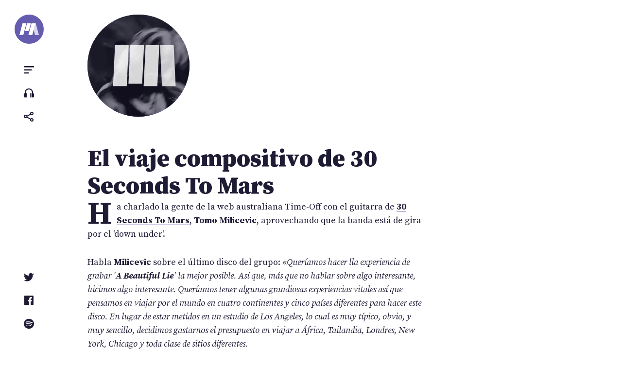

--- FILE ---
content_type: text/html; charset=UTF-8
request_url: https://portalternativo.com/2006/12/el-viaje-compositivo-de-30-seconds-to-mars/
body_size: 8935
content:
<!doctype html><html lang=es><head><style>img.lazy{min-height:1px}</style><link href=https://portalternativo.com/wp-content/plugins/w3-total-cache/pub/js/lazyload.min.js as=script><meta charset="UTF-8"><meta name="viewport" content="width=device-width, initial-scale=1"><link rel=profile href=https://gmpg.org/xfn/11><title>El viaje compositivo de 30 Seconds To Mars &#8211; portALTERNATIVO</title><meta name='robots' content='max-image-preview:large'><style>img:is([sizes="auto" i], [sizes^="auto," i]){contain-intrinsic-size:3000px 1500px}</style><title>El viaje compositivo de 30 Seconds To Mars - portALTERNATIVO</title><meta charset="utf-8"><meta name="description" content="Ha charlado la gente de la web australiana Time-Off con el guitarra de 30 Seconds To Mars, Tomo Milicevic, aprovechando que la banda está de gira por el &amp;#039;down under&amp;#039;.  Habla Milicevic sobre el último disco del grupo: &quot;Queríamos hacer lla experiencia de grabar &amp;#039;A Be..."><meta name="viewport" content="width=device-width, initial-scale=1.0"><meta property="og:url" content="https://portalternativo.com/2006/12/el-viaje-compositivo-de-30-seconds-to-mars/"><meta property="fb:app_id" content="363872335059"><meta property="og:type" content="article"><meta property="og:title" content="El viaje compositivo de 30 Seconds To Mars"><meta property="og:description" content="Ha charlado la gente de la web australiana Time-Off con el guitarra de 30 Seconds To Mars, Tomo Milicevic, aprovechando que la banda está de gira por el &amp;#039;down under&amp;#039;.  Habla Milicevic sobre el último disco del grupo: &quot;Queríamos hacer lla experiencia de grabar &amp;#039;A Be..."><meta property="og:image" content="https://portalternativo.com/wp-content/themes/nineteen/img/metaimage.jpg"><meta property="og:locale" content="es_LA"><meta name="twitter:card" content="summary_large_image"><meta name="twitter:site" content="@portalternativo"><meta name="twitter:creator" content="@portalternativo"><meta name="twitter:title" content="El viaje compositivo de 30 Seconds To Mars"><meta name="twitter:description" content="Ha charlado la gente de la web australiana Time-Off con el guitarra de 30 Seconds To Mars, Tomo Milicevic, aprovechando que la banda está de gira por el &amp;#039;down under&amp;#039;.  Habla Milicevic sobre el último disco del grupo: &quot;Queríamos hacer lla experiencia de grabar &amp;#039;A Be..."><meta name="twitter:image" content="https://portalternativo.com/wp-content/themes/nineteen/img/metaimage.jpg"><link rel=dns-prefetch href=//stats.wp.com><link rel=alternate type=application/rss+xml title="portALTERNATIVO &raquo; Feed" href=https://portalternativo.com/feed/ ><link rel=alternate type=application/rss+xml title="portALTERNATIVO &raquo; Feed de los comentarios" href=https://portalternativo.com/comments/feed/ ><link rel=alternate type=application/rss+xml title="portALTERNATIVO &raquo; Comentario El viaje compositivo de 30 Seconds To Mars del feed" href=https://portalternativo.com/2006/12/el-viaje-compositivo-de-30-seconds-to-mars/feed/ ><link rel=stylesheet id=wp-block-library-css href='https://portalternativo.com/wp-includes/css/dist/block-library/style.min.css?ver=6.8.1' media=all><style id=classic-theme-styles-inline-css>/*! This file is auto-generated */
.wp-block-button__link{color:#fff;background-color:#32373c;border-radius:9999px;box-shadow:none;text-decoration:none;padding:calc(.667em + 2px) calc(1.333em + 2px);font-size:1.125em}.wp-block-file__button{background:#32373c;color:#fff;text-decoration:none}</style><link rel=stylesheet id=mediaelement-css href='https://portalternativo.com/wp-includes/js/mediaelement/mediaelementplayer-legacy.min.css?ver=4.2.17' media=all><link rel=stylesheet id=wp-mediaelement-css href='https://portalternativo.com/wp-includes/js/mediaelement/wp-mediaelement.min.css?ver=6.8.1' media=all><style id=jetpack-sharing-buttons-style-inline-css>.jetpack-sharing-buttons__services-list{display:flex;flex-direction:row;flex-wrap:wrap;gap:0;list-style-type:none;margin:5px;padding:0}.jetpack-sharing-buttons__services-list.has-small-icon-size{font-size:12px}.jetpack-sharing-buttons__services-list.has-normal-icon-size{font-size:16px}.jetpack-sharing-buttons__services-list.has-large-icon-size{font-size:24px}.jetpack-sharing-buttons__services-list.has-huge-icon-size{font-size:36px}@media
print{.jetpack-sharing-buttons__services-list{display:none!important}}.editor-styles-wrapper .wp-block-jetpack-sharing-buttons{gap:0;padding-inline-start:0}ul.jetpack-sharing-buttons__services-list.has-background{padding:1.25em 2.375em}</style><style id=global-styles-inline-css>/*<![CDATA[*/:root{--wp--preset--aspect-ratio--square:1;--wp--preset--aspect-ratio--4-3:4/3;--wp--preset--aspect-ratio--3-4:3/4;--wp--preset--aspect-ratio--3-2:3/2;--wp--preset--aspect-ratio--2-3:2/3;--wp--preset--aspect-ratio--16-9:16/9;--wp--preset--aspect-ratio--9-16:9/16;--wp--preset--color--black:#000;--wp--preset--color--cyan-bluish-gray:#abb8c3;--wp--preset--color--white:#fff;--wp--preset--color--pale-pink:#f78da7;--wp--preset--color--vivid-red:#cf2e2e;--wp--preset--color--luminous-vivid-orange:#ff6900;--wp--preset--color--luminous-vivid-amber:#fcb900;--wp--preset--color--light-green-cyan:#7bdcb5;--wp--preset--color--vivid-green-cyan:#00d084;--wp--preset--color--pale-cyan-blue:#8ed1fc;--wp--preset--color--vivid-cyan-blue:#0693e3;--wp--preset--color--vivid-purple:#9b51e0;--wp--preset--gradient--vivid-cyan-blue-to-vivid-purple:linear-gradient(135deg,rgba(6,147,227,1) 0%,rgb(155,81,224) 100%);--wp--preset--gradient--light-green-cyan-to-vivid-green-cyan:linear-gradient(135deg,rgb(122,220,180) 0%,rgb(0,208,130) 100%);--wp--preset--gradient--luminous-vivid-amber-to-luminous-vivid-orange:linear-gradient(135deg,rgba(252,185,0,1) 0%,rgba(255,105,0,1) 100%);--wp--preset--gradient--luminous-vivid-orange-to-vivid-red:linear-gradient(135deg,rgba(255,105,0,1) 0%,rgb(207,46,46) 100%);--wp--preset--gradient--very-light-gray-to-cyan-bluish-gray:linear-gradient(135deg,rgb(238,238,238) 0%,rgb(169,184,195) 100%);--wp--preset--gradient--cool-to-warm-spectrum:linear-gradient(135deg,rgb(74,234,220) 0%,rgb(151,120,209) 20%,rgb(207,42,186) 40%,rgb(238,44,130) 60%,rgb(251,105,98) 80%,rgb(254,248,76) 100%);--wp--preset--gradient--blush-light-purple:linear-gradient(135deg,rgb(255,206,236) 0%,rgb(152,150,240) 100%);--wp--preset--gradient--blush-bordeaux:linear-gradient(135deg,rgb(254,205,165) 0%,rgb(254,45,45) 50%,rgb(107,0,62) 100%);--wp--preset--gradient--luminous-dusk:linear-gradient(135deg,rgb(255,203,112) 0%,rgb(199,81,192) 50%,rgb(65,88,208) 100%);--wp--preset--gradient--pale-ocean:linear-gradient(135deg,rgb(255,245,203) 0%,rgb(182,227,212) 50%,rgb(51,167,181) 100%);--wp--preset--gradient--electric-grass:linear-gradient(135deg,rgb(202,248,128) 0%,rgb(113,206,126) 100%);--wp--preset--gradient--midnight:linear-gradient(135deg,rgb(2,3,129) 0%,rgb(40,116,252) 100%);--wp--preset--font-size--small:13px;--wp--preset--font-size--medium:20px;--wp--preset--font-size--large:36px;--wp--preset--font-size--x-large:42px;--wp--preset--spacing--20:0.44rem;--wp--preset--spacing--30:0.67rem;--wp--preset--spacing--40:1rem;--wp--preset--spacing--50:1.5rem;--wp--preset--spacing--60:2.25rem;--wp--preset--spacing--70:3.38rem;--wp--preset--spacing--80:5.06rem;--wp--preset--shadow--natural:6px 6px 9px rgba(0, 0, 0, 0.2);--wp--preset--shadow--deep:12px 12px 50px rgba(0, 0, 0, 0.4);--wp--preset--shadow--sharp:6px 6px 0px rgba(0, 0, 0, 0.2);--wp--preset--shadow--outlined:6px 6px 0px -3px rgba(255, 255, 255, 1), 6px 6px rgba(0, 0, 0, 1);--wp--preset--shadow--crisp:6px 6px 0px rgba(0, 0, 0, 1)}:where(.is-layout-flex){gap:0.5em}:where(.is-layout-grid){gap:0.5em}body .is-layout-flex{display:flex}.is-layout-flex{flex-wrap:wrap;align-items:center}.is-layout-flex>:is(*,div){margin:0}body .is-layout-grid{display:grid}.is-layout-grid>:is(*,div){margin:0}:where(.wp-block-columns.is-layout-flex){gap:2em}:where(.wp-block-columns.is-layout-grid){gap:2em}:where(.wp-block-post-template.is-layout-flex){gap:1.25em}:where(.wp-block-post-template.is-layout-grid){gap:1.25em}.has-black-color{color:var(--wp--preset--color--black) !important}.has-cyan-bluish-gray-color{color:var(--wp--preset--color--cyan-bluish-gray) !important}.has-white-color{color:var(--wp--preset--color--white) !important}.has-pale-pink-color{color:var(--wp--preset--color--pale-pink) !important}.has-vivid-red-color{color:var(--wp--preset--color--vivid-red) !important}.has-luminous-vivid-orange-color{color:var(--wp--preset--color--luminous-vivid-orange) !important}.has-luminous-vivid-amber-color{color:var(--wp--preset--color--luminous-vivid-amber) !important}.has-light-green-cyan-color{color:var(--wp--preset--color--light-green-cyan) !important}.has-vivid-green-cyan-color{color:var(--wp--preset--color--vivid-green-cyan) !important}.has-pale-cyan-blue-color{color:var(--wp--preset--color--pale-cyan-blue) !important}.has-vivid-cyan-blue-color{color:var(--wp--preset--color--vivid-cyan-blue) !important}.has-vivid-purple-color{color:var(--wp--preset--color--vivid-purple) !important}.has-black-background-color{background-color:var(--wp--preset--color--black) !important}.has-cyan-bluish-gray-background-color{background-color:var(--wp--preset--color--cyan-bluish-gray) !important}.has-white-background-color{background-color:var(--wp--preset--color--white) !important}.has-pale-pink-background-color{background-color:var(--wp--preset--color--pale-pink) !important}.has-vivid-red-background-color{background-color:var(--wp--preset--color--vivid-red) !important}.has-luminous-vivid-orange-background-color{background-color:var(--wp--preset--color--luminous-vivid-orange) !important}.has-luminous-vivid-amber-background-color{background-color:var(--wp--preset--color--luminous-vivid-amber) !important}.has-light-green-cyan-background-color{background-color:var(--wp--preset--color--light-green-cyan) !important}.has-vivid-green-cyan-background-color{background-color:var(--wp--preset--color--vivid-green-cyan) !important}.has-pale-cyan-blue-background-color{background-color:var(--wp--preset--color--pale-cyan-blue) !important}.has-vivid-cyan-blue-background-color{background-color:var(--wp--preset--color--vivid-cyan-blue) !important}.has-vivid-purple-background-color{background-color:var(--wp--preset--color--vivid-purple) !important}.has-black-border-color{border-color:var(--wp--preset--color--black) !important}.has-cyan-bluish-gray-border-color{border-color:var(--wp--preset--color--cyan-bluish-gray) !important}.has-white-border-color{border-color:var(--wp--preset--color--white) !important}.has-pale-pink-border-color{border-color:var(--wp--preset--color--pale-pink) !important}.has-vivid-red-border-color{border-color:var(--wp--preset--color--vivid-red) !important}.has-luminous-vivid-orange-border-color{border-color:var(--wp--preset--color--luminous-vivid-orange) !important}.has-luminous-vivid-amber-border-color{border-color:var(--wp--preset--color--luminous-vivid-amber) !important}.has-light-green-cyan-border-color{border-color:var(--wp--preset--color--light-green-cyan) !important}.has-vivid-green-cyan-border-color{border-color:var(--wp--preset--color--vivid-green-cyan) !important}.has-pale-cyan-blue-border-color{border-color:var(--wp--preset--color--pale-cyan-blue) !important}.has-vivid-cyan-blue-border-color{border-color:var(--wp--preset--color--vivid-cyan-blue) !important}.has-vivid-purple-border-color{border-color:var(--wp--preset--color--vivid-purple) !important}.has-vivid-cyan-blue-to-vivid-purple-gradient-background{background:var(--wp--preset--gradient--vivid-cyan-blue-to-vivid-purple) !important}.has-light-green-cyan-to-vivid-green-cyan-gradient-background{background:var(--wp--preset--gradient--light-green-cyan-to-vivid-green-cyan) !important}.has-luminous-vivid-amber-to-luminous-vivid-orange-gradient-background{background:var(--wp--preset--gradient--luminous-vivid-amber-to-luminous-vivid-orange) !important}.has-luminous-vivid-orange-to-vivid-red-gradient-background{background:var(--wp--preset--gradient--luminous-vivid-orange-to-vivid-red) !important}.has-very-light-gray-to-cyan-bluish-gray-gradient-background{background:var(--wp--preset--gradient--very-light-gray-to-cyan-bluish-gray) !important}.has-cool-to-warm-spectrum-gradient-background{background:var(--wp--preset--gradient--cool-to-warm-spectrum) !important}.has-blush-light-purple-gradient-background{background:var(--wp--preset--gradient--blush-light-purple) !important}.has-blush-bordeaux-gradient-background{background:var(--wp--preset--gradient--blush-bordeaux) !important}.has-luminous-dusk-gradient-background{background:var(--wp--preset--gradient--luminous-dusk) !important}.has-pale-ocean-gradient-background{background:var(--wp--preset--gradient--pale-ocean) !important}.has-electric-grass-gradient-background{background:var(--wp--preset--gradient--electric-grass) !important}.has-midnight-gradient-background{background:var(--wp--preset--gradient--midnight) !important}.has-small-font-size{font-size:var(--wp--preset--font-size--small) !important}.has-medium-font-size{font-size:var(--wp--preset--font-size--medium) !important}.has-large-font-size{font-size:var(--wp--preset--font-size--large) !important}.has-x-large-font-size{font-size:var(--wp--preset--font-size--x-large) !important}:where(.wp-block-post-template.is-layout-flex){gap:1.25em}:where(.wp-block-post-template.is-layout-grid){gap:1.25em}:where(.wp-block-columns.is-layout-flex){gap:2em}:where(.wp-block-columns.is-layout-grid){gap:2em}:root :where(.wp-block-pullquote){font-size:1.5em;line-height:1.6}/*]]>*/</style><link rel=stylesheet id=doha_styles-css href='https://portalternativo.com/wp-content/themes/nineteen/dist/css/main.min.css?ver=1648300344' media=all><style id=akismet-widget-style-inline-css>/*<![CDATA[*/.a-stats{--akismet-color-mid-green:#357b49;--akismet-color-white:#fff;--akismet-color-light-grey:#f6f7f7;max-width:350px;width:auto}.a-stats
*{all:unset;box-sizing:border-box}.a-stats
strong{font-weight:600}.a-stats a.a-stats__link,
.a-stats a.a-stats__link:visited,
.a-stats a.a-stats__link:active{background:var(--akismet-color-mid-green);border:none;box-shadow:none;border-radius:8px;color:var(--akismet-color-white);cursor:pointer;display:block;font-family:-apple-system,BlinkMacSystemFont,'Segoe UI','Roboto','Oxygen-Sans','Ubuntu','Cantarell','Helvetica Neue',sans-serif;font-weight:500;padding:12px;text-align:center;text-decoration:none;transition:all 0.2s ease}.widget .a-stats a.a-stats__link:focus{background:var(--akismet-color-mid-green);color:var(--akismet-color-white);text-decoration:none}.a-stats a.a-stats__link:hover{filter:brightness(110%);box-shadow:0 4px 12px rgba(0, 0, 0, 0.06), 0 0 2px rgba(0, 0, 0, 0.16)}.a-stats
.count{color:var(--akismet-color-white);display:block;font-size:1.5em;line-height:1.4;padding:0
13px;white-space:nowrap}/*]]>*/</style> <script defer src=https://portalternativo.com/wp-content/cache/minify/d52ed.js></script> <link rel=https://api.w.org/ href=https://portalternativo.com/wp-json/ ><link rel=alternate title=JSON type=application/json href=https://portalternativo.com/wp-json/wp/v2/posts/68><link rel=EditURI type=application/rsd+xml title=RSD href=https://portalternativo.com/xmlrpc.php?rsd><meta name="generator" content="WordPress 6.8.1"><link rel=canonical href=https://portalternativo.com/2006/12/el-viaje-compositivo-de-30-seconds-to-mars/ ><link rel=shortlink href='https://portalternativo.com/?p=68'><link rel=alternate title="oEmbed (JSON)" type=application/json+oembed href="https://portalternativo.com/wp-json/oembed/1.0/embed?url=https%3A%2F%2Fportalternativo.com%2F2006%2F12%2Fel-viaje-compositivo-de-30-seconds-to-mars%2F"><link rel=alternate title="oEmbed (XML)" type=text/xml+oembed href="https://portalternativo.com/wp-json/oembed/1.0/embed?url=https%3A%2F%2Fportalternativo.com%2F2006%2F12%2Fel-viaje-compositivo-de-30-seconds-to-mars%2F&#038;format=xml"><style>img#wpstats{display:none}</style><meta name="description" content="Ha charlado la gente de la web australiana Time-Off con el guitarra de 30 Seconds To Mars, Tomo Milicevic, aprovechando que la banda está de gira por el &amp;#039;down under&amp;#039;.Habla Milicevic sobre el último disco del grupo: &quot;Queríamos hacer lla experiencia de grabar &amp;#039;A Beaut"><meta property="og:description" content="Ha charlado la gente de la web australiana Time-Off con el guitarra de 30 Seconds To Mars, Tomo Milicevic, aprovechando que la banda está de gira por el &amp;#039;down under&amp;#039;.Habla Milicevic sobre el último disco del grupo: &quot;Queríamos hacer lla experiencia de grabar &amp;#039;A Beaut"> <script async src="https://www.googletagmanager.com/gtag/js?id=UA-51267-8"></script> <script>window.dataLayer=window.dataLayer||[];function gtag(){dataLayer.push(arguments);}
gtag('js',new Date());gtag('config','UA-51267-8');</script>  <script>/*<![CDATA[*/var la=!1;window.addEventListener("scroll",function(){(0!=document.documentElement.scrollTop&&!1===la||0!=document.body.scrollTop&&!1===la)&&(!function(){var e=document.createElement("script");e.type="text/javascript",e.async=!0,e.src="https://pagead2.googlesyndication.com/pagead/js/adsbygoogle.js";var a=document.getElementsByTagName("script")[0];a.parentNode.insertBefore(e,a)}(),la=!0)},!0);/*]]>*/</script> </head><body class="wp-singular post-template-default single single-post postid-68 single-format-standard wp-embed-responsive wp-theme-nineteen loading category-noticias banda-30-seconds-to-mars"><div id=container><a class="skip-link screen-reader-text" href=#primary>Saltar al contenido</a><header id=header><div class=wrap> <a class=logo href=/ aria-label=portALTERNATIVO><svg viewBox="0 0 454.01 270.57" xmlns=http://www.w3.org/2000/svg> <path d="m90.19 270.57h-90.19l72.5-270.57h90.19z" fill=#fff /> <path d="m219.35 180.39h-90.2l48.34-180.39h90.19z" fill=#fff /> <path class=last d="m363.83 270.57h90.18l-72.49-270.57h-90.2z" fill=#a9a9a9 /> <path d="m300.17 270.57h-90.2l72.51-270.57h90.19z" fill=#fff /> </svg> </a><ul class="small-menu top"> <li> <button class="toggle toggle-sidebar btn" data-target=sidebar aria-controls=primary-menu aria-expanded=false><span class=screen-reader-text>Menu</span></button> </li> <li> <a href=https://portalternativo.tv/ target=_blank rel=noopener class="btn toggle-playlist"><span class=screen-reader-text>portALTERNATIVO TV</span></a> </li> <li> <button class="toggle toggle-share btn" data-target=share aria-controls=share aria-expanded=false><span class=screen-reader-text>Compartir</span></button> </li></ul><ul class="small-menu bottom"> <li> <a href=https://twitter.com/portalternativo rel=noreferrer target=_blank class="btn toggle-twitter"><span class=screen-reader-text>Twitter</span></a> </li> <li> <a href=https://www.facebook.com/portalternativo rel=noreferrer target=_blank class="btn toggle-facebook"><span class=screen-reader-text>Facebook</span></a> </li> <li> <a href=https://open.spotify.com/user/portalternativo rel=noreferrer target=_blank class="btn toggle-spotify"><span class=screen-reader-text>Spotify</span></a> </li></ul></div></header><main><div class=logo_pa> <a href=/ aria-label=portALTERNATIVO><h1>portALTERNATIVO</h1> <svg xmlns=http://www.w3.org/2000/svg width=719.046 height=361.973 viewBox="0 0 719.046 361.973"> <g id=lg> <path id=l1 d="M217.641 361.973L96.99 361.973 96.99 0 217.648 0"/> <path id=l2 d="M231.792 0H352.457V361.973H231.792z"/><path id=l4 d="M622.056 361.973L501.399 361.973 501.413 0 622.056 0"/> <path id=l3 d="M487.251 361.973L366.594 361.973 366.608 0 487.251 0"/> </g> </svg><div class=bgvideo><video autoplay muted loop><source src=https://portalternativo.com/wp-content/themes/nineteen/assets/videos/pj-12.mp4 type=video/mp4></video></div>  </a></div><div class="content singular"><article id=post-68 class="full post-68 post type-post status-publish format-standard hentry category-noticias banda-30-seconds-to-mars"><header class=entry-header><div class=wrap><h1 class="entry-title">El viaje compositivo de 30 Seconds To Mars</h1></div></header><div class=entry-content><p>Ha charlado la gente de la web australiana Time-Off con el guitarra de <a href=/banda/30-Seconds-To-Mars/ class=banda><strong>30 Seconds To Mars</strong></a>, <strong>Tomo Milicevic</strong>, aprovechando que la banda está de gira por el &#039;down under&#039;.</p><p>Habla <strong>Milicevic</strong> sobre el último disco del grupo: «<em>Queríamos hacer lla experiencia de grabar &#039;<strong>A Beautiful Lie</strong>&#039; la mejor posible. Así que, más que no hablar sobre algo interesante, hicimos algo interesante. Queríamos tener algunas grandiosas experiencias vitales así que pensamos en viajar por el mundo en cuatro continentes y cinco países diferentes para hacer este disco. En lugar de estar metidos en un estudio de Los Angeles, lo cual es muy típico, obvio, y muy sencillo, decidimos gastarnos el presupuesto en viajar a África, Tailandia, Londres, New York, Chicago y toda clase de sitios diferentes.</p><p>Obviamente, cuando viajas y experimentas cosas diferentes, eso te influirá la forma de pensar en la música y el modo en que salen las cosas. Mientras que nuestro entorno quizá no influyera directamente en lo que sucedía, nuestra elección de viajar sin duda afectó la forma de hacer el disco. Lo de África fue sin duda una sesión muy productiva. La mitad de las canciones que oyes en &#039;<strong>A Beautiful Lie</strong>&#039; fueron compuestas y grabadas en Sudáfrica en una casa en Camps Bay. Fue bastante asombroso.</em>»</p><p>Pese a que hay quien califica el disco como conceptual, el guitarrista prefiere definirlo de otra forma. «<em>Lo vemos como capítulos de un libro. Es por eso que lo llamaos capítulo uno, capítulo dos y así. Todo el disco habla de ciertas cosas desde nuestro punto de vista pero cada canción es una historia completa por sí misma. Tengo la sensación de que podríamos hacer un disco entero que suene como cada canción del disco y aún así tener un disco de sonido bastante interesante.</p><p>Nuestras canciones no son nunca literales y sé que la meta de Jared (Leto, frontman) como compositor es que lo interpretes a su manera &#8211; darte un manual para tu imaginación.</em>«</p></div><footer class=entry-footer><div class=entry-info> <img src="data:image/svg+xml,%3Csvg%20xmlns='http://www.w3.org/2000/svg'%20viewBox='0%200%201%201'%3E%3C/svg%3E" data-src=https://portalternativo.com/wp-content/themes/nineteen/assets/img/avatar-rob.jpg class="avatar lazy" alt=Rob><p>Por <span class="author vcard"><strong class=fn>Rob</strong></span><time datetime=2006-12-05>hace 19 años</time></p></div><ul class=actions> <li><a class="toggle toggle-share btn" href=# data-target=share><i class='bx bx-share-alt'></i> Compartir</a></li> <li><a class=btn href=https://portalternativo.com/2006/12/el-viaje-compositivo-de-30-seconds-to-mars/#comentarios><i class='bx bx-comment-detail'></i> Comentar</a></li></ul></footer><div class="banner post-end full-width"> <ins class=adsbygoogle style=display:block data-ad-client=ca-pub-4749245966343606 data-ad-slot=5572856690 data-ad-format=auto data-full-width-responsive=true></ins> <script>(adsbygoogle=window.adsbygoogle||[]).push({});</script> </div><aside class="post-list related"><h2>Artículos relacionados</h2><ul class=posts> <li id=post-16977> <a href=https://portalternativo.com/2014/03/jared-leto-gana-el-oscar-mejor-actor-de-reparto/ rel=bookmark><img width=60 height=34 src="data:image/svg+xml,%3Csvg%20xmlns='http://www.w3.org/2000/svg'%20viewBox='0%200%2060%2034'%3E%3C/svg%3E" data-src=https://portalternativo.com/wp-content/uploads/2014/03/jared-leto-independent-spirit-awards-2014.jpg class="attachment-list size-list wp-post-image lazy" alt decoding=async><header class=entry-header><h3>Jared Leto gana el Oscar a mejor actor de reparto</h3><p><time datetime=2014-03-03>hace 11 años</time></p></header></a> </li><li id=post-16399> <a href=https://portalternativo.com/2014/01/jared-leto-se-lleva-un-globo-de-oro/ rel=bookmark><img width=60 height=40 src="data:image/svg+xml,%3Csvg%20xmlns='http://www.w3.org/2000/svg'%20viewBox='0%200%2060%2040'%3E%3C/svg%3E" data-src=https://portalternativo.com/wp-content/uploads/2014/01/Jared-Leto-by-Jason-Merritt-Getty-Images.jpg class="attachment-list size-list wp-post-image lazy" alt decoding=async><header class=entry-header><h3>Jared Leto se lleva un Globo de Oro</h3><p><time datetime=2014-01-14>hace 11 años</time></p></header></a> </li><li id=post-16267> <a href=https://portalternativo.com/2014/01/descargate-un-tema-de-wondergirls-banda-con-scott-weiland-troy-van-leeuwen-y-shannon-leto/ rel=bookmark><img width=60 height=48 src="data:image/svg+xml,%3Csvg%20xmlns='http://www.w3.org/2000/svg'%20viewBox='0%200%2060%2048'%3E%3C/svg%3E" data-src=https://portalternativo.com/wp-content/uploads/2014/01/wondergirls-weiland-and-co.jpg class="attachment-list size-list wp-post-image lazy" alt decoding=async><header class=entry-header><h3>Descárgate un tema de The Wondergirls, banda con Scott Weiland, Troy Van Leeuwen y Shannon Leto</h3><p><time datetime=2014-01-01>hace 11 años</time></p></header></a> </li><li id=post-14005> <a href=https://portalternativo.com/2013/06/el-bajista-de-five-finger-death-punch-ataca-a-30-seconds-to-mars-por-firmar-autografos-a-sus-fans-con-guantes/ rel=bookmark><img width=60 height=60 src="data:image/svg+xml,%3Csvg%20xmlns='http://www.w3.org/2000/svg'%20viewBox='0%200%2060%2060'%3E%3C/svg%3E" data-src=https://portalternativo.com/wp-content/uploads/2013/06/30-Seconds-To-Mars-meet-and-greet.jpg class="attachment-list size-list wp-post-image lazy" alt decoding=async data-srcset="https://portalternativo.com/wp-content/uploads/2013/06/30-Seconds-To-Mars-meet-and-greet.jpg 595w, https://portalternativo.com/wp-content/uploads/2013/06/30-Seconds-To-Mars-meet-and-greet-290x290.jpg 290w" data-sizes="auto, (max-width: 60px) 100vw, 60px"><header class=entry-header><h3>El bajista de Five Finger Death Punch ataca a 30 Seconds To Mars por firmar autógrafos a sus fans con guantes</h3><p><time datetime=2013-06-23>hace 12 años</time></p></header></a> </li><li id=post-13424> <a href=https://portalternativo.com/2013/05/jared-leto-considera-que-30-seconds-to-mars-es-un-proyecto-artistico/ rel=bookmark><img width=60 height=60 src="data:image/svg+xml,%3Csvg%20xmlns='http://www.w3.org/2000/svg'%20viewBox='0%200%2060%2060'%3E%3C/svg%3E" data-src=https://portalternativo.com/wp-content/uploads/2012/11/30-seconds-to-mars-60x60.jpg class="attachment-list size-list wp-post-image lazy" alt decoding=async data-srcset="https://portalternativo.com/wp-content/uploads/2012/11/30-seconds-to-mars-60x60.jpg 60w, https://portalternativo.com/wp-content/uploads/2012/11/30-seconds-to-mars-150x150.jpg 150w" data-sizes="auto, (max-width: 60px) 100vw, 60px"><header class=entry-header><h3>Jared Leto considera que 30 Seconds To Mars es un proyecto artístico</h3><p><time datetime=2013-05-17>hace 12 años</time></p></header></a> </li></ul><p class=taxonomy>Ver más de <a href=https://portalternativo.com/banda/30-seconds-to-mars/ rel=tag>30 Seconds To Mars</a>.</p></aside></article><section id=comentarios><div id=disqus_thread></div></section></div></main><aside id=sidebar class=sidebar><div id=search-form><form role=search method=get action=https://portalternativo.com/ ><label class=screen-reader-text for=s>Buscar</label><input type=search class=search-field value name=s id=s placeholder=Buscar&hellip;><button class=search-submit><span class=screen-reader-text>Buscar</span></button></form></div><div class=menus><div class=group><div class=caption>Categorías</div><nav id=primary-menu class="menu panel"><ul id=menu-categorias class=menu-items><li id=menu-item-39046 class="menu-item menu-item-type-taxonomy menu-item-object-category current-post-ancestor current-menu-parent current-post-parent menu-item-39046"><a href=https://portalternativo.com/archivo/noticias/ >Noticias</a></li> <li id=menu-item-39045 class="menu-item menu-item-type-taxonomy menu-item-object-category menu-item-39045"><a href=https://portalternativo.com/archivo/especiales/ >Especiales</a></li> <li id=menu-item-39042 class="menu-item menu-item-type-taxonomy menu-item-object-category menu-item-39042"><a href=https://portalternativo.com/archivo/bonus-tracks/ >Bonus Tracks</a></li> <li id=menu-item-39047 class="menu-item menu-item-type-taxonomy menu-item-object-category menu-item-39047"><a href=https://portalternativo.com/archivo/playlist/ >Playlist</a></li> <li id=menu-item-39043 class="menu-item menu-item-type-taxonomy menu-item-object-category menu-item-39043"><a href=https://portalternativo.com/archivo/criticas/ >Críticas</a></li> <li id=menu-item-39044 class="menu-item menu-item-type-taxonomy menu-item-object-category menu-item-39044"><a href=https://portalternativo.com/archivo/entrevistas/ >Entrevistas</a></li></ul></nav></div><div class=group><div class=caption>Secciones</div><nav id=secondary-menu class=menu><ul id=menu-secciones class=menu-items><li id=menu-item-39048 class="menu-item menu-item-type-post_type menu-item-object-page menu-item-privacy-policy menu-item-39048"><a rel=privacy-policy href=https://portalternativo.com/acerca-de/ >Acerca de</a></li> <li id=menu-item-39049 class="menu-item menu-item-type-post_type menu-item-object-page menu-item-39049"><a href=https://portalternativo.com/bandas/ >Bandas</a></li> <li id=menu-item-39050 class="menu-item menu-item-type-post_type menu-item-object-page menu-item-39050"><a href=https://portalternativo.com/contacto/ >Contacto</a></li></ul></nav></div></div></aside><aside id=share class=sidebar><ul class="menu-items share"> <li> <a rel=noreferrer href="https://twitter.com/intent/tweet?text=El%20viaje%20compositivo%20de%2030%20Seconds%20To%20Mars&url=https%3A%2F%2Fportalternativo.com%2F2006%2F12%2Fel-viaje-compositivo-de-30-seconds-to-mars%2F&via=portalternativo" class=twitter target=_blank> <i class='bx bxl-twitter'></i> Compartir en Twitter </a> </li> <li> <a rel=noreferrer href="https://www.facebook.com/sharer/sharer.php?u=https%3A%2F%2Fportalternativo.com%2F2006%2F12%2Fel-viaje-compositivo-de-30-seconds-to-mars%2F" class=facebook target=_blank> <i class='bx bxl-facebook'></i> Compartir en Facebook </a> </li> <li> <a rel=noreferrer href="https://wa.me/?text=El%20viaje%20compositivo%20de%2030%20Seconds%20To%20Mars%20-%20https%3A%2F%2Fportalternativo.com%2F2006%2F12%2Fel-viaje-compositivo-de-30-seconds-to-mars%2F" data-action=share/whatsapp/share class=whatsapp> <i class='bx bxl-whatsapp'></i> Compartir en Whatsapp</a> </li></ul></aside><div class="overlay toggle"></div><footer id=footer><div class=wrap><div class=about><div class=logo_pa> <a href=/ aria-label=portALTERNATIVO><h1>portALTERNATIVO</h1> <svg xmlns=http://www.w3.org/2000/svg width=719.046 height=361.973 viewBox="0 0 719.046 361.973"> <g id=lg> <path id=l1 d="M217.641 361.973L96.99 361.973 96.99 0 217.648 0"/> <path id=l2 d="M231.792 0H352.457V361.973H231.792z"/><path id=l4 d="M622.056 361.973L501.399 361.973 501.413 0 622.056 0"/> <path id=l3 d="M487.251 361.973L366.594 361.973 366.608 0 487.251 0"/> </g> </svg><div class=bgvideo><video autoplay muted loop><source src=https://portalternativo.com/wp-content/themes/nineteen/assets/videos/pj-6.mp4 type=video/mp4></video></div>  </a></div><div class=info><p><strong>portALTERNATIVO</strong> es una comunidad de fans del rock, metal, punk y otros géneros musicales afines. Desde hace <strong> 22 años y 8 meses</strong> compartimos novedades y artículos sobre bandas actuales y clásicas.</p><p class=caption><a rel=license href=http://creativecommons.org/licenses/by-nc/4.0/ ><i class='bx bxl-creative-commons'></i> 2002 - 2025</a> / <a href=/acerca-de/#aviso-legal>Aviso legal</a></p><p class=caption>Powered by <a href=https://wordpress.org/ >WordPress</a> &amp; <a href=https://github.com/leandroamato/doha>Doha Theme</a></p></div></div><div class=group><h3>Categorías</h3><nav class="menu panel"><ul id=menu-categorias-1 class=menu-items><li class="menu-item menu-item-type-taxonomy menu-item-object-category current-post-ancestor current-menu-parent current-post-parent menu-item-39046"><a href=https://portalternativo.com/archivo/noticias/ >Noticias</a></li> <li class="menu-item menu-item-type-taxonomy menu-item-object-category menu-item-39045"><a href=https://portalternativo.com/archivo/especiales/ >Especiales</a></li> <li class="menu-item menu-item-type-taxonomy menu-item-object-category menu-item-39042"><a href=https://portalternativo.com/archivo/bonus-tracks/ >Bonus Tracks</a></li> <li class="menu-item menu-item-type-taxonomy menu-item-object-category menu-item-39047"><a href=https://portalternativo.com/archivo/playlist/ >Playlist</a></li> <li class="menu-item menu-item-type-taxonomy menu-item-object-category menu-item-39043"><a href=https://portalternativo.com/archivo/criticas/ >Críticas</a></li> <li class="menu-item menu-item-type-taxonomy menu-item-object-category menu-item-39044"><a href=https://portalternativo.com/archivo/entrevistas/ >Entrevistas</a></li></ul></nav></div><div class=group><h3>Secciones</h3><nav class=menu><ul id=menu-secciones-1 class=menu-items><li class="menu-item menu-item-type-post_type menu-item-object-page menu-item-privacy-policy menu-item-39048"><a rel=privacy-policy href=https://portalternativo.com/acerca-de/ >Acerca de</a></li> <li class="menu-item menu-item-type-post_type menu-item-object-page menu-item-39049"><a href=https://portalternativo.com/bandas/ >Bandas</a></li> <li class="menu-item menu-item-type-post_type menu-item-object-page menu-item-39050"><a href=https://portalternativo.com/contacto/ >Contacto</a></li></ul></nav></div><div class=group><h3>Más pA</h3><nav class=menu><ul id=menu-social class=menu-items><li id=menu-item-39051 class="menu-item menu-item-type-custom menu-item-object-custom menu-item-39051"><a href=http://twitter.com/portalternativo>Twitter</a></li> <li id=menu-item-39052 class="menu-item menu-item-type-custom menu-item-object-custom menu-item-39052"><a href=http://www.facebook.com/portalternativo>Facebook</a></li> <li id=menu-item-39053 class="menu-item menu-item-type-custom menu-item-object-custom menu-item-39053"><a href=https://play.spotify.com/user/portalternativo>Spotify</a></li> <li id=menu-item-39054 class="menu-item menu-item-type-custom menu-item-object-custom menu-item-39054"><a href=https://portalternativo.com/feed/ >RSS Feed</a></li></ul></nav></div></div></footer></div> <script type=speculationrules>{"prefetch":[{"source":"document","where":{"and":[{"href_matches":"\/*"},{"not":{"href_matches":["\/wp-*.php","\/wp-admin\/*","\/wp-content\/uploads\/*","\/wp-content\/*","\/wp-content\/plugins\/*","\/wp-content\/themes\/nineteen\/*","\/*\\?(.+)"]}},{"not":{"selector_matches":"a[rel~=\"nofollow\"]"}},{"not":{"selector_matches":".no-prefetch, .no-prefetch a"}}]},"eagerness":"conservative"}]}</script> <script id=disqus_count-js-extra>var countVars={"disqusShortname":"portalternativo"};</script> <script defer src=https://portalternativo.com/wp-content/cache/minify/f8767.js></script> <script id=disqus_embed-js-extra>var embedVars={"disqusConfig":{"integration":"wordpress 3.1.2"},"disqusIdentifier":"68 http:\/\/portalternativo.com\/2006\/12\/el-viaje-compositivo-de-30-seconds-to-mars\/","disqusShortname":"portalternativo","disqusTitle":"El viaje compositivo de 30 Seconds To Mars","disqusUrl":"https:\/\/portalternativo.com\/2006\/12\/el-viaje-compositivo-de-30-seconds-to-mars\/","postId":"68"};</script> <script defer src=https://portalternativo.com/wp-content/cache/minify/5a818.js></script> <script id=jetpack-stats-js-before>_stq=window._stq||[];_stq.push(["view",JSON.parse("{\"v\":\"ext\",\"blog\":\"54436713\",\"post\":\"68\",\"tz\":\"1\",\"srv\":\"portalternativo.com\",\"j\":\"1:14.6\"}")]);_stq.push(["clickTrackerInit","54436713","68"]);</script> <script src=https://stats.wp.com/e-202523.js id=jetpack-stats-js defer data-wp-strategy=defer></script> <script>window.w3tc_lazyload=1,window.lazyLoadOptions={elements_selector:".lazy",callback_loaded:function(t){var e;try{e=new CustomEvent("w3tc_lazyload_loaded",{detail:{e:t}})}catch(a){(e=document.createEvent("CustomEvent")).initCustomEvent("w3tc_lazyload_loaded",!1,!1,{e:t})}window.dispatchEvent(e)}}</script><script async src=https://portalternativo.com/wp-content/cache/minify/f4bea.js></script> </body></html>